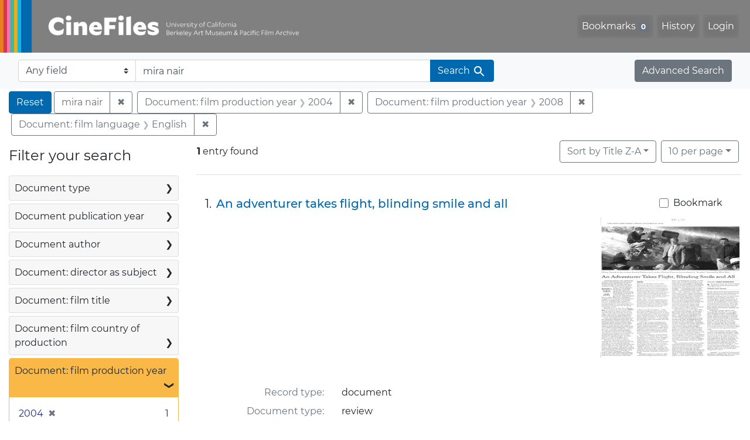

--- FILE ---
content_type: text/html; charset=utf-8
request_url: https://cinefiles.bampfa.berkeley.edu/?f%5Bfilmlanguage_ss%5D%5B%5D=English&f%5Bfilmyear_ss%5D%5B%5D=2004&f%5Bfilmyear_ss%5D%5B%5D=2008&q=mira+nair&search_field=text&sort=common_title_ss+desc
body_size: 7565
content:



<!DOCTYPE html>
<html class="no-js" lang="en">
  <head>
    <!-- Google tag (gtag.js) -->
    <!-- CS-9131 -->
    <script async src="https://www.googletagmanager.com/gtag/js?id=G-F36LY096KS"></script>
    <script>
      window.dataLayer = window.dataLayer || [];
      function gtag(){dataLayer.push(arguments);}
      gtag('js', new Date());

      gtag('config', 'G-F36LY096KS');
    </script>

    <!-- HMP-380 -->
    <script async src='https://siteimproveanalytics.com/js/siteanalyze_6294756.js'></script>

    <meta charset="utf-8">
    <meta http-equiv="Content-Type" content="text/html; charset=utf-8">
    <meta name="viewport" content="width=device-width, initial-scale=1, shrink-to-fit=no">

    <!-- Internet Explorer use the highest version available -->
    <meta http-equiv="X-UA-Compatible" content="IE=edge">

    <title>mira nair / Document: film production year: 2004 and 2008 / Document: film language: English - CineFiles Search Results</title>
    <link href="https://cinefiles.bampfa.berkeley.edu/catalog/opensearch.xml" title="CineFiles" type="application/opensearchdescription+xml" rel="search" />
    <link rel="icon" type="image/x-icon" href="/assets/favicon-1f0110409ab0fbad9ace613013f97b1a538d058ac625dd929274d5dfd74bc92f.png" />
    <link rel="stylesheet" href="/assets/application-d20ef64e485579514ca28bd1390269d6b0f037c6aa05b5cc5a8bce1180a6c68c.css" media="all" />
    <script src="/assets/application-259ee017fd9a8722ab452651f01d10bf484797daee30149bf2e2b61549316aa7.js"></script>

    <meta name="csrf-param" content="authenticity_token" />
<meta name="csrf-token" content="3oFxzTGH4TiymAd8Z7tgj6TNCZrBJZCnQ5w4qAYO_OCPv7jaKCY8vM2yf-y1yjadQ639zGYB2E-jraxRo8G6lA" />
      <meta name="totalResults" content="1" />
<meta name="startIndex" content="0" />
<meta name="itemsPerPage" content="10" />

  <link rel="alternate" type="application/rss+xml" title="RSS for results" href="/catalog.rss?f%5Bfilmlanguage_ss%5D%5B%5D=English&amp;f%5Bfilmyear_ss%5D%5B%5D=2004&amp;f%5Bfilmyear_ss%5D%5B%5D=2008&amp;q=mira+nair&amp;search_field=text&amp;sort=common_title_ss+desc" />
  <link rel="alternate" type="application/atom+xml" title="Atom for results" href="/catalog.atom?f%5Bfilmlanguage_ss%5D%5B%5D=English&amp;f%5Bfilmyear_ss%5D%5B%5D=2004&amp;f%5Bfilmyear_ss%5D%5B%5D=2008&amp;q=mira+nair&amp;search_field=text&amp;sort=common_title_ss+desc" />
  <link rel="alternate" type="application/json" title="JSON" href="/catalog.json?f%5Bfilmlanguage_ss%5D%5B%5D=English&amp;f%5Bfilmyear_ss%5D%5B%5D=2004&amp;f%5Bfilmyear_ss%5D%5B%5D=2008&amp;q=mira+nair&amp;search_field=text&amp;sort=common_title_ss+desc" />


    <meta name="twitter:card" content="summary_large_image"/>
<meta name="twitter:site" content="@bampfa"/>
  <meta property="og:url"         content="https://cinefiles.bampfa.berkeley.edu/"/>
  <meta property="og:title"       content="CineFiles" />
  <meta property="og:creator" content="UC Berkeley Art Museum and Pacific Film Archive" />
  <meta property="og:description" content="CineFiles is a free online database of film documentation and ephemera" />
  <meta property="og:image"       content="https://cinefiles.bampfa.berkeley.edu/site_image.jpg" />
  <meta property="twitter:image:alt" content="Three frames of film from Bruce Baillie's All My Life"/>



  </head>
  <body class="blacklight-catalog blacklight-catalog-index">
    <nav id="skip-link" role="navigation" aria-label="Skip links">
      <a class="element-invisible element-focusable rounded-bottom py-2 px-3" data-turbolinks="false" href="#search_field">Skip to search</a>
      <a class="element-invisible element-focusable rounded-bottom py-2 px-3" data-turbolinks="false" href="#main-container">Skip to main content</a>
          <a class="element-invisible element-focusable rounded-bottom py-2 px-3" data-turbolinks="false" href="#documents">Skip to first result</a>

    </nav>
    <nav class="navbar navbar-expand-md navbar-dark bg-dark topbar p-0 pr-3" role="navigation">
  <div class="container-fluid p-0">
    <a class="navbar-brand m-0 p-0" href="/" title="CineFiles homepage">
      <img src="/header-cinefiles.png" alt="cinefiles banner logo, with multiple color stripes at left, the word cinefiles, and the phrase university of california berkeley art museum and pacific film archive">
    </a>
    <button class="navbar-toggler" type="button" data-toggle="collapse" data-bs-toggle="collapse" data-target="#user-util-collapse" data-bs-target="#user-util-collapse" aria-controls="user-util-collapse" aria-expanded="false" aria-label="Toggle navigation">
      <span class="navbar-toggler-icon"></span>
    </button>
    <div class="collapse navbar-collapse justify-content-md-end pl-2 pl-md-0" id="user-util-collapse">
      <ul aria-label="main navigation links" class="navbar-nav">
  
    <li class="nav-item"><a id="bookmarks_nav" class="nav-link" href="/bookmarks">
  Bookmarks
<span class="badge badge-secondary bg-secondary" data-role='bookmark-counter'>0</span>
</a></li>

    <li class="nav-item"><a aria-label="Search History" class="nav-link" href="/search_history">History</a>
</li>

    <li class="nav-item">
      <a class="nav-link" href="/users/sign_in">Login</a>
    </li>
</ul>

    </div>
  </div>
</nav>

<div class="navbar navbar-search bg-light mb-1" role="search">
  <div class="container-fluid">
    <form class="search-query-form" action="https://cinefiles.bampfa.berkeley.edu/" accept-charset="UTF-8" method="get">
  <input type="hidden" name="f[filmlanguage_ss][]" value="English" autocomplete="off" />
<input type="hidden" name="f[filmyear_ss][]" value="2004" autocomplete="off" />
<input type="hidden" name="f[filmyear_ss][]" value="2008" autocomplete="off" />
<input type="hidden" name="sort" value="common_title_ss desc" autocomplete="off" />
    <label for="search-bar-search_field" class="sr-only visually-hidden">Search in</label>
  <div class="input-group">
    

      <select name="search_field" id="search-bar-search_field" class="custom-select form-select search-field" autocomplete="off"><option selected="selected" value="text">Any field</option>
<option value="doctype_txt">Document type</option>
<option value="source_txt">Document source</option>
<option value="author_txt">Document author</option>
<option value="doclanguage_txt">Document language</option>
<option value="pubdate_txt">Document publication year</option>
<option value="director_txt">Document: director as subject</option>
<option value="title_txt">Document: film title</option>
<option value="country_txt">Document: film country</option>
<option value="filmyear_txt">Document: film year</option>
<option value="filmlanguage_txt">Document: film language</option>
<option value="docnamesubject_txt">Document name subject</option>
<option value="film_id_ss">Film ID</option></select>

    <input type="text" name="q" id="search-bar-q" value="mira nair" placeholder="Enter a few keywords here to get started..." class="search-q q form-control rounded-0" autocomplete="on" aria-label="search for keywords" data-autocomplete-enabled="false" />

    <span class="input-group-append">
      
      <button class="btn btn-primary search-btn" type="submit" id="search-bar-search"><span class="submit-search-text">Search</span><span class="blacklight-icons blacklight-icon-search" aria-hidden="true"><?xml version="1.0"?>
<svg width="24" height="24" viewBox="0 0 24 24" role="img">
  <path fill="none" d="M0 0h24v24H0V0z"/>
  <path d="M15.5 14h-.79l-.28-.27C15.41 12.59 16 11.11 16 9.5 16 5.91 13.09 3 9.5 3S3 5.91 3 9.5 5.91 16 9.5 16c1.61 0 3.09-.59 4.23-1.57l.27.28v.79l5 4.99L20.49 19l-4.99-5zm-6 0C7.01 14 5 11.99 5 9.5S7.01 5 9.5 5 14 7.01 14 9.5 11.99 14 9.5 14z"/>
</svg>
</span></button>
    </span>
  </div>
</form>

    <a class="advanced_search btn btn-secondary" href="/advanced?f%5Bfilmlanguage_ss%5D%5B%5D=English&amp;f%5Bfilmyear_ss%5D%5B%5D=2004&amp;f%5Bfilmyear_ss%5D%5B%5D=2008&amp;q=mira+nair&amp;search_field=text&amp;sort=common_title_ss+desc">Advanced Search</a>
  </div>
</div>

  <main id="main-container" class="container-fluid" role="main" aria-label="Main content">
      <h1 class="sr-only visually-hidden top-content-title">Search</h1>

      <div id="appliedParams" class="clearfix constraints-container">
      <h2 class="sr-only visually-hidden">Search Constraints</h2>

      <a class="catalog_startOverLink btn btn-primary" aria-label="Reset Search" href="/">Reset</a>

      <span class="constraints-label sr-only visually-hidden">You searched for:</span>
      
<span class="btn-group applied-filter constraint query">
  <span class="constraint-value btn btn-outline-secondary">
      <span class="filter-value">mira nair</span>
  </span>
    <a class="btn btn-outline-secondary remove" href="/?f%5Bfilmlanguage_ss%5D%5B%5D=English&amp;f%5Bfilmyear_ss%5D%5B%5D=2004&amp;f%5Bfilmyear_ss%5D%5B%5D=2008&amp;search_field=text&amp;sort=common_title_ss+desc">
      <span class="remove-icon" aria-hidden="true">✖</span>
      <span class="sr-only visually-hidden">
        Remove constraint mira nair
      </span>
</a></span>


<span class="btn-group applied-filter constraint filter filter-filmyear_ss">
  <span class="constraint-value btn btn-outline-secondary">
      <span class="filter-name">Document: film production year</span>
      <span class="filter-value">2004</span>
  </span>
    <a class="btn btn-outline-secondary remove" href="/?f%5Bfilmlanguage_ss%5D%5B%5D=English&amp;f%5Bfilmyear_ss%5D%5B%5D=2008&amp;q=mira+nair&amp;search_field=text&amp;sort=common_title_ss+desc">
      <span class="remove-icon" aria-hidden="true">✖</span>
      <span class="sr-only visually-hidden">
        Remove constraint Document: film production year: 2004
      </span>
</a></span>



<span class="btn-group applied-filter constraint filter filter-filmyear_ss">
  <span class="constraint-value btn btn-outline-secondary">
      <span class="filter-name">Document: film production year</span>
      <span class="filter-value">2008</span>
  </span>
    <a class="btn btn-outline-secondary remove" href="/?f%5Bfilmlanguage_ss%5D%5B%5D=English&amp;f%5Bfilmyear_ss%5D%5B%5D=2004&amp;q=mira+nair&amp;search_field=text&amp;sort=common_title_ss+desc">
      <span class="remove-icon" aria-hidden="true">✖</span>
      <span class="sr-only visually-hidden">
        Remove constraint Document: film production year: 2008
      </span>
</a></span>



<span class="btn-group applied-filter constraint filter filter-filmlanguage_ss">
  <span class="constraint-value btn btn-outline-secondary">
      <span class="filter-name">Document: film language</span>
      <span class="filter-value">English</span>
  </span>
    <a class="btn btn-outline-secondary remove" href="/?f%5Bfilmyear_ss%5D%5B%5D=2004&amp;f%5Bfilmyear_ss%5D%5B%5D=2008&amp;q=mira+nair&amp;search_field=text&amp;sort=common_title_ss+desc">
      <span class="remove-icon" aria-hidden="true">✖</span>
      <span class="sr-only visually-hidden">
        Remove constraint Document: film language: English
      </span>
</a></span>


    </div>



    <div class="row">
  <div class="col-md-12">
    <div id="main-flashes">
      <div class="flash_messages">
    
    
    
    
</div>

    </div>
  </div>
</div>


    <div class="row">
          <section id="content" class="col-lg-9 order-last" aria-label="search results">
      
  





<div id="sortAndPerPage" class="sort-pagination d-md-flex justify-content-between" role="navigation" aria-label="Results">
  <section class="pagination">
      <div class="page-links">
      <span class="page-entries">
        <strong>1</strong> entry found
      </span>
    </div>

</section>

  <div class="search-widgets">
          <div id="sort-dropdown" class="btn-group sort-dropdown">
  <button name="button" type="submit" class="btn btn-outline-secondary dropdown-toggle" aria-expanded="false" data-toggle="dropdown" data-bs-toggle="dropdown">Sort<span class="d-none d-sm-inline"> by Title Z-A</span><span class="caret"></span></button>

  <div class="dropdown-menu" role="menu">
      <a class="dropdown-item " role="menuitem" href="/?f%5Bfilmlanguage_ss%5D%5B%5D=English&amp;f%5Bfilmyear_ss%5D%5B%5D=2004&amp;f%5Bfilmyear_ss%5D%5B%5D=2008&amp;q=mira+nair&amp;search_field=text&amp;sort=common_title_ss+asc">Title A-Z</a>
      <a class="dropdown-item active" role="menuitem" aria-current="page" href="/?f%5Bfilmlanguage_ss%5D%5B%5D=English&amp;f%5Bfilmyear_ss%5D%5B%5D=2004&amp;f%5Bfilmyear_ss%5D%5B%5D=2008&amp;q=mira+nair&amp;search_field=text&amp;sort=common_title_ss+desc">Title Z-A</a>
      <a class="dropdown-item " role="menuitem" href="/?f%5Bfilmlanguage_ss%5D%5B%5D=English&amp;f%5Bfilmyear_ss%5D%5B%5D=2004&amp;f%5Bfilmyear_ss%5D%5B%5D=2008&amp;q=mira+nair&amp;search_field=text&amp;sort=pubdatescalar_s+asc">Document publication date</a>
      <a class="dropdown-item " role="menuitem" href="/?f%5Bfilmlanguage_ss%5D%5B%5D=English&amp;f%5Bfilmyear_ss%5D%5B%5D=2004&amp;f%5Bfilmyear_ss%5D%5B%5D=2008&amp;q=mira+nair&amp;search_field=text&amp;sort=film_year_ss+asc">Film release date</a>
  </div>
</div>



          <span class="sr-only visually-hidden">Number of results to display per page</span>
  <div id="per_page-dropdown" class="btn-group per_page-dropdown">
  <button name="button" type="submit" class="btn btn-outline-secondary dropdown-toggle" aria-expanded="false" data-toggle="dropdown" data-bs-toggle="dropdown">10<span class="sr-only visually-hidden"> per page</span><span class="d-none d-sm-inline"> per page</span><span class="caret"></span></button>

  <div class="dropdown-menu" role="menu">
      <a class="dropdown-item active" role="menuitem" aria-current="page" href="/?f%5Bfilmlanguage_ss%5D%5B%5D=English&amp;f%5Bfilmyear_ss%5D%5B%5D=2004&amp;f%5Bfilmyear_ss%5D%5B%5D=2008&amp;per_page=10&amp;q=mira+nair&amp;search_field=text&amp;sort=common_title_ss+desc">10<span class="sr-only visually-hidden"> per page</span></a>
      <a class="dropdown-item " role="menuitem" href="/?f%5Bfilmlanguage_ss%5D%5B%5D=English&amp;f%5Bfilmyear_ss%5D%5B%5D=2004&amp;f%5Bfilmyear_ss%5D%5B%5D=2008&amp;per_page=20&amp;q=mira+nair&amp;search_field=text&amp;sort=common_title_ss+desc">20<span class="sr-only visually-hidden"> per page</span></a>
      <a class="dropdown-item " role="menuitem" href="/?f%5Bfilmlanguage_ss%5D%5B%5D=English&amp;f%5Bfilmyear_ss%5D%5B%5D=2004&amp;f%5Bfilmyear_ss%5D%5B%5D=2008&amp;per_page=50&amp;q=mira+nair&amp;search_field=text&amp;sort=common_title_ss+desc">50<span class="sr-only visually-hidden"> per page</span></a>
      <a class="dropdown-item " role="menuitem" href="/?f%5Bfilmlanguage_ss%5D%5B%5D=English&amp;f%5Bfilmyear_ss%5D%5B%5D=2004&amp;f%5Bfilmyear_ss%5D%5B%5D=2008&amp;per_page=100&amp;q=mira+nair&amp;search_field=text&amp;sort=common_title_ss+desc">100<span class="sr-only visually-hidden"> per page</span></a>
  </div>
</div>


        

</div>
</div>


<h2 class="sr-only visually-hidden">Search Results</h2>

  <div id="documents" class="documents-list" tabindex="-1">
  <article data-document-id="56744" data-document-counter="1" itemscope="itemscope" itemtype="http://schema.org/Thing" class="document document-position-1">
  
        <div class="documentHeader row">

  <h3 class="index_title document-title-heading col-sm-9 col-lg-10">
      <span class="document-counter">
        1. 
      </span>
    <a data-context-href="/catalog/56744/track?counter=1&amp;document_id=56744&amp;search_id=130461014" href="/catalog/56744">An adventurer takes flight, blinding smile and all</a>
  </h3>

      <div class="index-document-functions col-sm-3 col-lg-2">
        <form class="bookmark-toggle" data-doc-id="56744" data-present="In Bookmarks&lt;span class=&quot;sr-only&quot;&gt;: document titled An adventurer takes flight, blinding smile and all. Search result 1&lt;/span&gt;" data-absent="Bookmark &lt;span class=&quot;sr-only&quot;&gt;document titled An adventurer takes flight, blinding smile and all. Search result 1&lt;/span&gt;" data-inprogress="Saving..." action="/bookmarks/56744" accept-charset="UTF-8" method="post"><input type="hidden" name="_method" value="put" autocomplete="off" /><input type="hidden" name="authenticity_token" value="Q6JLlMF72QKrKM8jJ40Haj6cg5RFZDkRyG-ciwCvk0_-6zdp8wgQQ67KNcyIkpKPy1FwD35KUXGcG7gdTYmW0w" autocomplete="off" />
  <input type="submit" name="commit" value="Bookmark" id="bookmark_toggle_56744" class="bookmark-add btn btn-outline-secondary" data-disable-with="Bookmark" />
</form>


</div>

</div>


  <div class="document-thumbnail">
      <a data-context-href="/catalog/56744/track?counter=1&amp;document_id=56744&amp;search_id=130461014" aria-hidden="true" tabindex="-1" href="/catalog/56744"><img alt="review titled An adventurer takes flight, blinding smile and all, source: New York Times" src="https://webapps.cspace.berkeley.edu/cinefiles/imageserver/blobs/1e8a1b61-f339-45d7-b59f/derivatives/Medium/content" /></a>
  </div>

<dl class="document-metadata dl-invert row">
    <dt class="blacklight-common_doctype_s col-md-3">    Record type:
</dt>
  <dd class="col-md-9 blacklight-common_doctype_s">    document
</dd>

    <dt class="blacklight-doctype_s col-md-3">    Document type:
</dt>
  <dd class="col-md-9 blacklight-doctype_s">    review
</dd>

    <dt class="blacklight-author_ss col-md-3">    Document author(s):
</dt>
  <dd class="col-md-9 blacklight-author_ss">    Manohla Dargis
</dd>

    <dt class="blacklight-pubdate_s col-md-3">    Publication date:
</dt>
  <dd class="col-md-9 blacklight-pubdate_s">    October 23, 2009
</dd>

    <dt class="blacklight-source_s col-md-3">    Document source:
</dt>
  <dd class="col-md-9 blacklight-source_s">    New York Times
</dd>

    <dt class="blacklight-has_ss col-md-3">    Document contains:
</dt>
  <dd class="col-md-9 blacklight-has_ss">    production co
</dd>

    <dt class="blacklight-pages_s col-md-3">    Number of pages:
</dt>
  <dd class="col-md-9 blacklight-pages_s">    1
</dd>

    <dt class="blacklight-film_info_ss col-md-3">    Related films:
</dt>
  <dd class="col-md-9 blacklight-film_info_ss">    <div><ul><li><a href="/catalog/pfafilm31143">Ray</a> — Hackford, Taylor — United States — 2004</li><li><a href="/catalog/pfafilm31777">I&#39;m not there</a> — Haynes, Todd — United States — 2007</li><li><a href="/catalog/pfafilm31100">Milk</a> — Van Sant, Gus — United States — 2008</li><li><a href="/catalog/pfafilm31820">Amelia</a> — Nair, Mira — United States — 2009</li></ul></div>
</dd>

</dl>



  
</article>
</div>





    </section>

    <section id="sidebar" class="page-sidebar col-lg-3 order-first" aria-label="limit your search">
          <div id="facets" class="facets sidenav facets-toggleable-md">
  <div class="facets-header">
    <h2 class="facets-heading">Filter your search</h2>

    <button class="navbar-toggler navbar-toggler-right" type="button" data-toggle="collapse" data-target="#facet-panel-collapse" data-bs-toggle="collapse" data-bs-target="#facet-panel-collapse" aria-controls="facet-panel-collapse" aria-expanded="false" aria-label="Toggle facets">
      <span class="navbar-toggler-icon"></span>
</button>  </div>

  <div id="facet-panel-collapse" class="facets-collapse collapse">
      <div class="card facet-limit blacklight-doctype_s ">
  <h3 class="card-header p-0 facet-field-heading" id="facet-doctype_s-header">
    <button
      type="button"
      class="btn w-100 d-block btn-block p-2 text-start text-left collapse-toggle collapsed"
      data-toggle="collapse"
      data-bs-toggle="collapse"
      data-target="#facet-doctype_s"
      data-bs-target="#facet-doctype_s"
      aria-expanded="false"
    >
          Document type

      <span aria-hidden="true">❯</span>
    </button>
  </h3>
  <div
    id="facet-doctype_s"
    aria-labelledby="facet-doctype_s-header"
    class="panel-collapse facet-content collapse "
    role="region"
  >
    <div class="card-body">
              
    <ul aria-label="Document type options" class="facet-values list-unstyled">
      <li><span class="facet-label"><a class="facet-select" rel="nofollow" href="/?f%5Bdoctype_s%5D%5B%5D=review&amp;f%5Bfilmlanguage_ss%5D%5B%5D=English&amp;f%5Bfilmyear_ss%5D%5B%5D=2004&amp;f%5Bfilmyear_ss%5D%5B%5D=2008&amp;q=mira+nair&amp;search_field=text&amp;sort=common_title_ss+desc">review</a></span><span class="facet-count">1<span class="sr-only"> objects</span></span></li>
    </ul>




    </div>
  </div>
</div>

<div class="card facet-limit blacklight-pubdate_i ">
  <h3 class="card-header p-0 facet-field-heading" id="facet-pubdate_i-header">
    <button
      type="button"
      class="btn w-100 d-block btn-block p-2 text-start text-left collapse-toggle collapsed"
      data-toggle="collapse"
      data-bs-toggle="collapse"
      data-target="#facet-pubdate_i"
      data-bs-target="#facet-pubdate_i"
      aria-expanded="false"
    >
          Document publication year

      <span aria-hidden="true">❯</span>
    </button>
  </h3>
  <div
    id="facet-pubdate_i"
    aria-labelledby="facet-pubdate_i-header"
    class="panel-collapse facet-content collapse "
    role="region"
  >
    <div class="card-body">
          <div class="limit_content range_limit pubdate_i-config blrl-plot-config">

      <!-- no results profile if missing is selected -->
        <!-- you can hide this if you want, but it has to be on page if you want
             JS slider and calculated facets to show up, JS sniffs it. -->
        <div class="profile">

              <div class="distribution subsection chart_js">
                <!-- if  we already fetched segments from solr, display them
                     here. Otherwise, display a link to fetch them, which JS
                     will AJAX fetch.  -->
                  <a class="load_distribution" href="https://cinefiles.bampfa.berkeley.edu/catalog/range_limit?f%5Bfilmlanguage_ss%5D%5B%5D=English&amp;f%5Bfilmyear_ss%5D%5B%5D=2004&amp;f%5Bfilmyear_ss%5D%5B%5D=2008&amp;q=mira+nair&amp;range_end=2009&amp;range_field=pubdate_i&amp;range_start=2009&amp;search_field=text&amp;sort=common_title_ss+desc">View distribution</a>
              </div>
            <p class="range subsection slider_js">
              Current results range from <span class="min">2009</span> to <span class="max">2009</span>
            </p>
        </div>

        <form class="range_limit subsection form-inline range_pubdate_i d-flex justify-content-center" action="https://cinefiles.bampfa.berkeley.edu/" accept-charset="UTF-8" method="get">
  <input type="hidden" name="f[filmlanguage_ss][]" value="English" autocomplete="off" />
<input type="hidden" name="f[filmyear_ss][]" value="2004" autocomplete="off" />
<input type="hidden" name="f[filmyear_ss][]" value="2008" autocomplete="off" />
<input type="hidden" name="q" value="mira nair" autocomplete="off" />
<input type="hidden" name="search_field" value="text" autocomplete="off" />
<input type="hidden" name="sort" value="common_title_ss desc" autocomplete="off" />

  <div class="input-group input-group-sm mb-3 flex-nowrap range-limit-input-group">
    <input type="number" name="range[pubdate_i][begin]" id="range-pubdate_i-begin" class="form-control text-center range_begin" /><label class="sr-only visually-hidden" for="range-pubdate_i-begin">Document publication year range begin</label>
    <input type="number" name="range[pubdate_i][end]" id="range-pubdate_i-end" class="form-control text-center range_end" /><label class="sr-only visually-hidden" for="range-pubdate_i-end">Document publication year range end</label>
    <div class="input-group-append">
      <input type="submit" value="Apply" class="submit btn btn-secondary" aria-label="Apply Document publication year range limits" data-disable-with="Apply" />
    </div>
  </div>
</form>

        <div class="more_facets"><a data-blacklight-modal="trigger" href="/catalog/facet/pubdate_i?f%5Bfilmlanguage_ss%5D%5B%5D=English&amp;f%5Bfilmyear_ss%5D%5B%5D=2004&amp;f%5Bfilmyear_ss%5D%5B%5D=2008&amp;q=mira+nair&amp;search_field=text&amp;sort=common_title_ss+desc">View larger <span aria-hidden="true">&raquo;</span><span class="sr-only">Document publication year</span></a></div>

    </div>


    </div>
  </div>
</div>

<div class="card facet-limit blacklight-author_ss ">
  <h3 class="card-header p-0 facet-field-heading" id="facet-author_ss-header">
    <button
      type="button"
      class="btn w-100 d-block btn-block p-2 text-start text-left collapse-toggle collapsed"
      data-toggle="collapse"
      data-bs-toggle="collapse"
      data-target="#facet-author_ss"
      data-bs-target="#facet-author_ss"
      aria-expanded="false"
    >
          Document author

      <span aria-hidden="true">❯</span>
    </button>
  </h3>
  <div
    id="facet-author_ss"
    aria-labelledby="facet-author_ss-header"
    class="panel-collapse facet-content collapse "
    role="region"
  >
    <div class="card-body">
              
    <ul aria-label="Document author options" class="facet-values list-unstyled">
      <li><span class="facet-label"><a class="facet-select" rel="nofollow" href="/?f%5Bauthor_ss%5D%5B%5D=Manohla+Dargis&amp;f%5Bfilmlanguage_ss%5D%5B%5D=English&amp;f%5Bfilmyear_ss%5D%5B%5D=2004&amp;f%5Bfilmyear_ss%5D%5B%5D=2008&amp;q=mira+nair&amp;search_field=text&amp;sort=common_title_ss+desc">Manohla Dargis</a></span><span class="facet-count">1<span class="sr-only"> objects</span></span></li>
    </ul>




    </div>
  </div>
</div>

<div class="card facet-limit blacklight-director_ss ">
  <h3 class="card-header p-0 facet-field-heading" id="facet-director_ss-header">
    <button
      type="button"
      class="btn w-100 d-block btn-block p-2 text-start text-left collapse-toggle collapsed"
      data-toggle="collapse"
      data-bs-toggle="collapse"
      data-target="#facet-director_ss"
      data-bs-target="#facet-director_ss"
      aria-expanded="false"
    >
          Document: director as subject

      <span aria-hidden="true">❯</span>
    </button>
  </h3>
  <div
    id="facet-director_ss"
    aria-labelledby="facet-director_ss-header"
    class="panel-collapse facet-content collapse "
    role="region"
  >
    <div class="card-body">
              
    <ul aria-label="Document: director as subject options" class="facet-values list-unstyled">
      <li><span class="facet-label"><a class="facet-select" rel="nofollow" href="/?f%5Bdirector_ss%5D%5B%5D=Hackford%2C+Taylor&amp;f%5Bfilmlanguage_ss%5D%5B%5D=English&amp;f%5Bfilmyear_ss%5D%5B%5D=2004&amp;f%5Bfilmyear_ss%5D%5B%5D=2008&amp;q=mira+nair&amp;search_field=text&amp;sort=common_title_ss+desc">Hackford, Taylor</a></span><span class="facet-count">1<span class="sr-only"> objects</span></span></li><li><span class="facet-label"><a class="facet-select" rel="nofollow" href="/?f%5Bdirector_ss%5D%5B%5D=Haynes%2C+Todd&amp;f%5Bfilmlanguage_ss%5D%5B%5D=English&amp;f%5Bfilmyear_ss%5D%5B%5D=2004&amp;f%5Bfilmyear_ss%5D%5B%5D=2008&amp;q=mira+nair&amp;search_field=text&amp;sort=common_title_ss+desc">Haynes, Todd</a></span><span class="facet-count">1<span class="sr-only"> objects</span></span></li><li><span class="facet-label"><a class="facet-select" rel="nofollow" href="/?f%5Bdirector_ss%5D%5B%5D=Nair%2C+Mira&amp;f%5Bfilmlanguage_ss%5D%5B%5D=English&amp;f%5Bfilmyear_ss%5D%5B%5D=2004&amp;f%5Bfilmyear_ss%5D%5B%5D=2008&amp;q=mira+nair&amp;search_field=text&amp;sort=common_title_ss+desc">Nair, Mira</a></span><span class="facet-count">1<span class="sr-only"> objects</span></span></li><li><span class="facet-label"><a class="facet-select" rel="nofollow" href="/?f%5Bdirector_ss%5D%5B%5D=Van+Sant%2C+Gus&amp;f%5Bfilmlanguage_ss%5D%5B%5D=English&amp;f%5Bfilmyear_ss%5D%5B%5D=2004&amp;f%5Bfilmyear_ss%5D%5B%5D=2008&amp;q=mira+nair&amp;search_field=text&amp;sort=common_title_ss+desc">Van Sant, Gus</a></span><span class="facet-count">1<span class="sr-only"> objects</span></span></li>
    </ul>




    </div>
  </div>
</div>

<div class="card facet-limit blacklight-filmtitle_ss ">
  <h3 class="card-header p-0 facet-field-heading" id="facet-filmtitle_ss-header">
    <button
      type="button"
      class="btn w-100 d-block btn-block p-2 text-start text-left collapse-toggle collapsed"
      data-toggle="collapse"
      data-bs-toggle="collapse"
      data-target="#facet-filmtitle_ss"
      data-bs-target="#facet-filmtitle_ss"
      aria-expanded="false"
    >
          Document: film title

      <span aria-hidden="true">❯</span>
    </button>
  </h3>
  <div
    id="facet-filmtitle_ss"
    aria-labelledby="facet-filmtitle_ss-header"
    class="panel-collapse facet-content collapse "
    role="region"
  >
    <div class="card-body">
              
    <ul aria-label="Document: film title options" class="facet-values list-unstyled">
      <li><span class="facet-label"><a class="facet-select" rel="nofollow" href="/?f%5Bfilmlanguage_ss%5D%5B%5D=English&amp;f%5Bfilmtitle_ss%5D%5B%5D=Amelia&amp;f%5Bfilmyear_ss%5D%5B%5D=2004&amp;f%5Bfilmyear_ss%5D%5B%5D=2008&amp;q=mira+nair&amp;search_field=text&amp;sort=common_title_ss+desc">Amelia</a></span><span class="facet-count">1<span class="sr-only"> objects</span></span></li><li><span class="facet-label"><a class="facet-select" rel="nofollow" href="/?f%5Bfilmlanguage_ss%5D%5B%5D=English&amp;f%5Bfilmtitle_ss%5D%5B%5D=I%27m+not+there&amp;f%5Bfilmyear_ss%5D%5B%5D=2004&amp;f%5Bfilmyear_ss%5D%5B%5D=2008&amp;q=mira+nair&amp;search_field=text&amp;sort=common_title_ss+desc">I&#39;m not there</a></span><span class="facet-count">1<span class="sr-only"> objects</span></span></li><li><span class="facet-label"><a class="facet-select" rel="nofollow" href="/?f%5Bfilmlanguage_ss%5D%5B%5D=English&amp;f%5Bfilmtitle_ss%5D%5B%5D=Milk&amp;f%5Bfilmyear_ss%5D%5B%5D=2004&amp;f%5Bfilmyear_ss%5D%5B%5D=2008&amp;q=mira+nair&amp;search_field=text&amp;sort=common_title_ss+desc">Milk</a></span><span class="facet-count">1<span class="sr-only"> objects</span></span></li><li><span class="facet-label"><a class="facet-select" rel="nofollow" href="/?f%5Bfilmlanguage_ss%5D%5B%5D=English&amp;f%5Bfilmtitle_ss%5D%5B%5D=Ray&amp;f%5Bfilmyear_ss%5D%5B%5D=2004&amp;f%5Bfilmyear_ss%5D%5B%5D=2008&amp;q=mira+nair&amp;search_field=text&amp;sort=common_title_ss+desc">Ray</a></span><span class="facet-count">1<span class="sr-only"> objects</span></span></li>
    </ul>




    </div>
  </div>
</div>

<div class="card facet-limit blacklight-country_ss ">
  <h3 class="card-header p-0 facet-field-heading" id="facet-country_ss-header">
    <button
      type="button"
      class="btn w-100 d-block btn-block p-2 text-start text-left collapse-toggle collapsed"
      data-toggle="collapse"
      data-bs-toggle="collapse"
      data-target="#facet-country_ss"
      data-bs-target="#facet-country_ss"
      aria-expanded="false"
    >
          Document: film country of production

      <span aria-hidden="true">❯</span>
    </button>
  </h3>
  <div
    id="facet-country_ss"
    aria-labelledby="facet-country_ss-header"
    class="panel-collapse facet-content collapse "
    role="region"
  >
    <div class="card-body">
              
    <ul aria-label="Document: film country of production options" class="facet-values list-unstyled">
      <li><span class="facet-label"><a class="facet-select" rel="nofollow" href="/?f%5Bcountry_ss%5D%5B%5D=United+States&amp;f%5Bfilmlanguage_ss%5D%5B%5D=English&amp;f%5Bfilmyear_ss%5D%5B%5D=2004&amp;f%5Bfilmyear_ss%5D%5B%5D=2008&amp;q=mira+nair&amp;search_field=text&amp;sort=common_title_ss+desc">United States</a></span><span class="facet-count">1<span class="sr-only"> objects</span></span></li>
    </ul>




    </div>
  </div>
</div>

<div class="card facet-limit blacklight-filmyear_ss facet-limit-active">
  <h3 class="card-header p-0 facet-field-heading" id="facet-filmyear_ss-header">
    <button
      type="button"
      class="btn w-100 d-block btn-block p-2 text-start text-left collapse-toggle "
      data-toggle="collapse"
      data-bs-toggle="collapse"
      data-target="#facet-filmyear_ss"
      data-bs-target="#facet-filmyear_ss"
      aria-expanded="true"
    >
          Document: film production year

      <span aria-hidden="true">❯</span>
    </button>
  </h3>
  <div
    id="facet-filmyear_ss"
    aria-labelledby="facet-filmyear_ss-header"
    class="panel-collapse facet-content collapse show"
    role="region"
  >
    <div class="card-body">
              
    <ul aria-label="Document: film production year options" class="facet-values list-unstyled">
      <li><span class="facet-label"><span class="selected">2004</span><a class="remove" rel="nofollow" href="/?f%5Bfilmlanguage_ss%5D%5B%5D=English&amp;f%5Bfilmyear_ss%5D%5B%5D=2008&amp;q=mira+nair&amp;search_field=text&amp;sort=common_title_ss+desc"><span class="remove-icon" aria-hidden="true">✖</span><span class="sr-only visually-hidden">Remove constraint Document: film production year: 2004</span></a></span><span class="selected facet-count">1<span class="sr-only"> objects</span></span></li><li><span class="facet-label"><a class="facet-select" rel="nofollow" href="/?f%5Bfilmlanguage_ss%5D%5B%5D=English&amp;f%5Bfilmyear_ss%5D%5B%5D=2004&amp;f%5Bfilmyear_ss%5D%5B%5D=2008&amp;f%5Bfilmyear_ss%5D%5B%5D=2007&amp;q=mira+nair&amp;search_field=text&amp;sort=common_title_ss+desc">2007</a></span><span class="facet-count">1<span class="sr-only"> objects</span></span></li><li><span class="facet-label"><span class="selected">2008</span><a class="remove" rel="nofollow" href="/?f%5Bfilmlanguage_ss%5D%5B%5D=English&amp;f%5Bfilmyear_ss%5D%5B%5D=2004&amp;q=mira+nair&amp;search_field=text&amp;sort=common_title_ss+desc"><span class="remove-icon" aria-hidden="true">✖</span><span class="sr-only visually-hidden">Remove constraint Document: film production year: 2008</span></a></span><span class="selected facet-count">1<span class="sr-only"> objects</span></span></li><li><span class="facet-label"><a class="facet-select" rel="nofollow" href="/?f%5Bfilmlanguage_ss%5D%5B%5D=English&amp;f%5Bfilmyear_ss%5D%5B%5D=2004&amp;f%5Bfilmyear_ss%5D%5B%5D=2008&amp;f%5Bfilmyear_ss%5D%5B%5D=2009&amp;q=mira+nair&amp;search_field=text&amp;sort=common_title_ss+desc">2009</a></span><span class="facet-count">1<span class="sr-only"> objects</span></span></li>
    </ul>




    </div>
  </div>
</div>

<div class="card facet-limit blacklight-filmlanguage_ss facet-limit-active">
  <h3 class="card-header p-0 facet-field-heading" id="facet-filmlanguage_ss-header">
    <button
      type="button"
      class="btn w-100 d-block btn-block p-2 text-start text-left collapse-toggle "
      data-toggle="collapse"
      data-bs-toggle="collapse"
      data-target="#facet-filmlanguage_ss"
      data-bs-target="#facet-filmlanguage_ss"
      aria-expanded="true"
    >
          Document: film language

      <span aria-hidden="true">❯</span>
    </button>
  </h3>
  <div
    id="facet-filmlanguage_ss"
    aria-labelledby="facet-filmlanguage_ss-header"
    class="panel-collapse facet-content collapse show"
    role="region"
  >
    <div class="card-body">
              
    <ul aria-label="Document: film language options" class="facet-values list-unstyled">
      <li><span class="facet-label"><span class="selected">English</span><a class="remove" rel="nofollow" href="/?f%5Bfilmyear_ss%5D%5B%5D=2004&amp;f%5Bfilmyear_ss%5D%5B%5D=2008&amp;q=mira+nair&amp;search_field=text&amp;sort=common_title_ss+desc"><span class="remove-icon" aria-hidden="true">✖</span><span class="sr-only visually-hidden">Remove constraint Document: film language: English</span></a></span><span class="selected facet-count">1<span class="sr-only"> objects</span></span></li>
    </ul>




    </div>
  </div>
</div>

<div class="card facet-limit blacklight-film_year_i ">
  <h3 class="card-header p-0 facet-field-heading" id="facet-film_year_i-header">
    <button
      type="button"
      class="btn w-100 d-block btn-block p-2 text-start text-left collapse-toggle collapsed"
      data-toggle="collapse"
      data-bs-toggle="collapse"
      data-target="#facet-film_year_i"
      data-bs-target="#facet-film_year_i"
      aria-expanded="false"
    >
          Film release year

      <span aria-hidden="true">❯</span>
    </button>
  </h3>
  <div
    id="facet-film_year_i"
    aria-labelledby="facet-film_year_i-header"
    class="panel-collapse facet-content collapse "
    role="region"
  >
    <div class="card-body">
          <div class="limit_content range_limit film_year_i-config blrl-plot-config">

      <!-- no results profile if missing is selected -->
        <!-- you can hide this if you want, but it has to be on page if you want
             JS slider and calculated facets to show up, JS sniffs it. -->
        <div class="profile">
        </div>

        <form class="range_limit subsection form-inline range_film_year_i d-flex justify-content-center" action="https://cinefiles.bampfa.berkeley.edu/" accept-charset="UTF-8" method="get">
  <input type="hidden" name="f[filmlanguage_ss][]" value="English" autocomplete="off" />
<input type="hidden" name="f[filmyear_ss][]" value="2004" autocomplete="off" />
<input type="hidden" name="f[filmyear_ss][]" value="2008" autocomplete="off" />
<input type="hidden" name="q" value="mira nair" autocomplete="off" />
<input type="hidden" name="search_field" value="text" autocomplete="off" />
<input type="hidden" name="sort" value="common_title_ss desc" autocomplete="off" />

  <div class="input-group input-group-sm mb-3 flex-nowrap range-limit-input-group">
    <input type="number" name="range[film_year_i][begin]" id="range-film_year_i-begin" class="form-control text-center range_begin" /><label class="sr-only visually-hidden" for="range-film_year_i-begin">Film release year range begin</label>
    <input type="number" name="range[film_year_i][end]" id="range-film_year_i-end" class="form-control text-center range_end" /><label class="sr-only visually-hidden" for="range-film_year_i-end">Film release year range end</label>
    <div class="input-group-append">
      <input type="submit" value="Apply" class="submit btn btn-secondary" aria-label="Apply Film release year range limits" data-disable-with="Apply" />
    </div>
  </div>
</form>

        <div class="more_facets"><a data-blacklight-modal="trigger" href="/catalog/facet/film_year_i?f%5Bfilmlanguage_ss%5D%5B%5D=English&amp;f%5Bfilmyear_ss%5D%5B%5D=2004&amp;f%5Bfilmyear_ss%5D%5B%5D=2008&amp;q=mira+nair&amp;search_field=text&amp;sort=common_title_ss+desc">View larger <span aria-hidden="true">&raquo;</span><span class="sr-only">Film release year</span></a></div>

          <ul class="facet-values list-unstyled missing subsection">
  <li><span class="facet-label"><a class="facet-select" rel="nofollow" href="/?f%5Bfilmlanguage_ss%5D%5B%5D=English&amp;f%5Bfilmyear_ss%5D%5B%5D=2004&amp;f%5Bfilmyear_ss%5D%5B%5D=2008&amp;q=mira+nair&amp;range%5B-film_year_i%5D%5B%5D=%5B%2A+TO+%2A%5D&amp;search_field=text&amp;sort=common_title_ss+desc">[Missing]</a></span><span class="facet-count">1<span class="sr-only"> objects</span></span></li>
</ul>

    </div>


    </div>
  </div>
</div>

<div class="card facet-limit blacklight-common_doctype_s ">
  <h3 class="card-header p-0 facet-field-heading" id="facet-common_doctype_s-header">
    <button
      type="button"
      class="btn w-100 d-block btn-block p-2 text-start text-left collapse-toggle collapsed"
      data-toggle="collapse"
      data-bs-toggle="collapse"
      data-target="#facet-common_doctype_s"
      data-bs-target="#facet-common_doctype_s"
      aria-expanded="false"
    >
          Record type

      <span aria-hidden="true">❯</span>
    </button>
  </h3>
  <div
    id="facet-common_doctype_s"
    aria-labelledby="facet-common_doctype_s-header"
    class="panel-collapse facet-content collapse "
    role="region"
  >
    <div class="card-body">
              
    <ul aria-label="Record type options" class="facet-values list-unstyled">
      <li><span class="facet-label"><a class="facet-select" rel="nofollow" href="/?f%5Bcommon_doctype_s%5D%5B%5D=document&amp;f%5Bfilmlanguage_ss%5D%5B%5D=English&amp;f%5Bfilmyear_ss%5D%5B%5D=2004&amp;f%5Bfilmyear_ss%5D%5B%5D=2008&amp;q=mira+nair&amp;search_field=text&amp;sort=common_title_ss+desc">document</a></span><span class="facet-count">1<span class="sr-only"> objects</span></span></li>
    </ul>




    </div>
  </div>
</div>

</div></div>



    </section>

    </div>
  </main>

    <script src="https://use.fontawesome.com/4c5d5212e2.js"></script>
<footer class="site-footer container-fluid">
  <div class="row" >
    <ul aria-label="secondary navigation links" class="w-100 d-md-flex flex-wrap justify-content-between">
      <li>
        <a href="https://bampfa.org/cinefiles/" class="nav-link">Home</a>
      </li>
      <li>
        <a href="https://bampfa.org/cinefiles/about/" class="nav-link">About Us</a>
      </li>
      <li>
        <a href="https://bampfa.org/about/film-library-study-center/" class="nav-link">Contact Us</a>
      </li>
      <li>
        <a href="https://bampfa.org/cinefiles/about/comments/" class="nav-link">Comments</a>
      </li>
      <li>
        <a href="https://bampfa.org/cinefiles/about/help/" class="nav-link">Help</a>
       </li>
      <li class="social">
        <ul aria-label="social media links" class="d-flex flex-nowrap justify-content-between">
          <li class="pl-0">
            <a href="https://www.facebook.com/bampfa/" class="nav-link" title="BAMPFA facebook profile"><i class="fa fa-facebook" aria-hidden="false" role="img" aria-label="Facebook"></i></a>
          </li>
          <li>
            <a href="https://twitter.com/bampfa/" class="nav-link" title="BAMPFA twitter profile"><i class="fa fa-twitter" aria-hidden="false" role="img" aria-label="Twitter"></i></a>
          </li>
          <li>
            <a href="https://www.instagram.com/bampfa_filmlibrary/" class="nav-link" title="Instagram profile, BAMPFA Film Library"><i class="fa fa-instagram" aria-hidden="false" role="img" aria-label="Instagram"></i></a>
          </li>
        </ul>
      </li>
    </ul>
  </div>
  <div class="row">
    <hr>
  </div>
  <div class="row">
    <div class="col-sm-4 pb-4">
      <a href="https://bampfa.org"><img class="footer-logo" src="/header-logo-bampfa.png" alt="bampfa"></a>
    </div>
    <div class="col-sm-8">
      <p>
        Committed to
        <a href="https://dap.berkeley.edu/get-help/report-web-accessibility-issue">accessibility,</a>
        <a href="https://ophd.berkeley.edu/policies-and-procedures/nondiscrimination-policy-statement">nondiscrimination</a>
        <span aria-hidden="true">&amp;</span><span class="sr-only">and</span>
        <a href="https://security.berkeley.edu/policy/privacy-statement-uc-berkeley-websites">privacy.</a>
      </p>
      <p>CineFiles is made possible with generous support from the Louis B. Mayer Foundation.</p>
      <p>Past support for this project has been provided by the National Endowment for the Humanities,
        the Institute of Museum and Library Services, the Packard Humanities Institute,
        the Library Services and Technology Act, and individual donors.</p>
      <p>UC Berkeley's
        <a href="https://rtl.berkeley.edu">Research, Teaching and Learning (RTL)</a>
        provides technical infrastructure and support for
        <a href="https://research-it.berkeley.edu/projects/collectionspace">CollectionSpace</a>,
        and for this website, using <a href="https://projectblacklight.org/">
          <img src="/blacklight-logo-vectorized.svg" alt="blacklight" class="blacklight-logo">
        </a>
      </p>
      <p>&copy; 2026 The Regents of the University of California, all rights reserved.</p>
    </div>
  </div>
</footer>

    <div
  id="blacklight-modal"
  aria-hidden="true"
  aria-labelledby="modal-title"
  class="modal fade"
  role="dialog"
>
  <div id="focus-trap-begin"></div>
    <div class="modal-dialog modal-lg" role="document">
      <div class="modal-content">
      </div>
    </div>
  <div id="focus-trap-end"></div>
</div>

  </body>
</html>


--- FILE ---
content_type: text/html; charset=utf-8
request_url: https://cinefiles.bampfa.berkeley.edu/catalog/range_limit?f%5Bfilmlanguage_ss%5D%5B%5D=English&f%5Bfilmyear_ss%5D%5B%5D=2004&f%5Bfilmyear_ss%5D%5B%5D=2008&q=mira+nair&range_end=2009&range_field=pubdate_i&range_start=2009&search_field=text&sort=common_title_ss+desc
body_size: 644
content:
<ul class="facet-values list-unstyled ">
  <li><span class="facet-label"><a class="facet-select" rel="nofollow" href="/?f%5Bfilmlanguage_ss%5D%5B%5D=English&amp;f%5Bfilmyear_ss%5D%5B%5D=2004&amp;f%5Bfilmyear_ss%5D%5B%5D=2008&amp;q=mira+nair&amp;range%5Bpubdate_i%5D%5Bbegin%5D=2009&amp;range%5Bpubdate_i%5D%5Bend%5D=2009&amp;range_end=2009&amp;range_field=pubdate_i&amp;range_start=2009&amp;search_field=text&amp;sort=common_title_ss+desc"><span class="single" data-blrl-single="2009">2009</span></a></span><span class="facet-count">1<span class="sr-only"> objects</span></span></li>
</ul>

